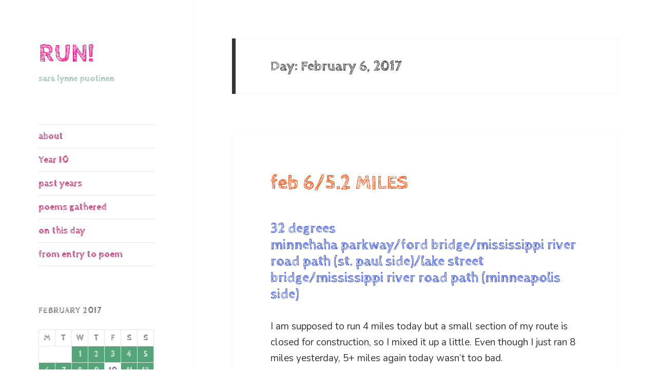

--- FILE ---
content_type: text/html; charset=UTF-8
request_url: https://run.sarapuotinen.com/2017/02/06/
body_size: 11790
content:
<!DOCTYPE html>
<html lang="en-US" class="no-js">
<head>
	<meta charset="UTF-8">
	<meta name="viewport" content="width=device-width, initial-scale=1.0">
	<link rel="profile" href="https://gmpg.org/xfn/11">
	<link rel="pingback" href="https://run.sarapuotinen.com/xmlrpc.php">
	<script>
(function(html){html.className = html.className.replace(/\bno-js\b/,'js')})(document.documentElement);
//# sourceURL=twentyfifteen_javascript_detection
</script>
<title>Day: February 6, 2017 - RUN!</title>

<!-- The SEO Framework by Sybre Waaijer -->
<meta name="robots" content="noindex,max-snippet:-1,max-image-preview:large,max-video-preview:-1" />
<meta property="og:type" content="website" />
<meta property="og:locale" content="en_US" />
<meta property="og:site_name" content="RUN!" />
<meta property="og:title" content="Day: February 6, 2017" />
<meta property="og:url" content="https://run.sarapuotinen.com/2017/02/06/" />
<meta name="twitter:card" content="summary_large_image" />
<meta name="twitter:title" content="Day: February 6, 2017" />
<script type="application/ld+json">{"@context":"https://schema.org","@graph":[{"@type":"WebSite","@id":"https://run.sarapuotinen.com/#/schema/WebSite","url":"https://run.sarapuotinen.com/","name":"RUN!","description":"sara lynne puotinen","inLanguage":"en-US","potentialAction":{"@type":"SearchAction","target":{"@type":"EntryPoint","urlTemplate":"https://run.sarapuotinen.com/search/{search_term_string}/"},"query-input":"required name=search_term_string"},"publisher":{"@type":"Organization","@id":"https://run.sarapuotinen.com/#/schema/Organization","name":"RUN!","url":"https://run.sarapuotinen.com/"}},{"@type":"CollectionPage","@id":"https://run.sarapuotinen.com/2017/02/06/","url":"https://run.sarapuotinen.com/2017/02/06/","name":"Day: February 6, 2017 - RUN!","inLanguage":"en-US","isPartOf":{"@id":"https://run.sarapuotinen.com/#/schema/WebSite"},"breadcrumb":{"@type":"BreadcrumbList","@id":"https://run.sarapuotinen.com/#/schema/BreadcrumbList","itemListElement":[{"@type":"ListItem","position":1,"item":"https://run.sarapuotinen.com/","name":"RUN!"},{"@type":"ListItem","position":2,"name":"Day: February 6, 2017"}]}}]}</script>
<!-- / The SEO Framework by Sybre Waaijer | 2.03ms meta | 0.39ms boot -->

<link rel="alternate" type="application/rss+xml" title="RUN! &raquo; Feed" href="https://run.sarapuotinen.com/feed/" />
<link rel="alternate" type="application/rss+xml" title="RUN! &raquo; Comments Feed" href="https://run.sarapuotinen.com/comments/feed/" />
<style id='wp-img-auto-sizes-contain-inline-css'>
img:is([sizes=auto i],[sizes^="auto," i]){contain-intrinsic-size:3000px 1500px}
/*# sourceURL=wp-img-auto-sizes-contain-inline-css */
</style>
<style id='wp-block-library-inline-css'>
:root{--wp-block-synced-color:#7a00df;--wp-block-synced-color--rgb:122,0,223;--wp-bound-block-color:var(--wp-block-synced-color);--wp-editor-canvas-background:#ddd;--wp-admin-theme-color:#007cba;--wp-admin-theme-color--rgb:0,124,186;--wp-admin-theme-color-darker-10:#006ba1;--wp-admin-theme-color-darker-10--rgb:0,107,160.5;--wp-admin-theme-color-darker-20:#005a87;--wp-admin-theme-color-darker-20--rgb:0,90,135;--wp-admin-border-width-focus:2px}@media (min-resolution:192dpi){:root{--wp-admin-border-width-focus:1.5px}}.wp-element-button{cursor:pointer}:root .has-very-light-gray-background-color{background-color:#eee}:root .has-very-dark-gray-background-color{background-color:#313131}:root .has-very-light-gray-color{color:#eee}:root .has-very-dark-gray-color{color:#313131}:root .has-vivid-green-cyan-to-vivid-cyan-blue-gradient-background{background:linear-gradient(135deg,#00d084,#0693e3)}:root .has-purple-crush-gradient-background{background:linear-gradient(135deg,#34e2e4,#4721fb 50%,#ab1dfe)}:root .has-hazy-dawn-gradient-background{background:linear-gradient(135deg,#faaca8,#dad0ec)}:root .has-subdued-olive-gradient-background{background:linear-gradient(135deg,#fafae1,#67a671)}:root .has-atomic-cream-gradient-background{background:linear-gradient(135deg,#fdd79a,#004a59)}:root .has-nightshade-gradient-background{background:linear-gradient(135deg,#330968,#31cdcf)}:root .has-midnight-gradient-background{background:linear-gradient(135deg,#020381,#2874fc)}:root{--wp--preset--font-size--normal:16px;--wp--preset--font-size--huge:42px}.has-regular-font-size{font-size:1em}.has-larger-font-size{font-size:2.625em}.has-normal-font-size{font-size:var(--wp--preset--font-size--normal)}.has-huge-font-size{font-size:var(--wp--preset--font-size--huge)}.has-text-align-center{text-align:center}.has-text-align-left{text-align:left}.has-text-align-right{text-align:right}.has-fit-text{white-space:nowrap!important}#end-resizable-editor-section{display:none}.aligncenter{clear:both}.items-justified-left{justify-content:flex-start}.items-justified-center{justify-content:center}.items-justified-right{justify-content:flex-end}.items-justified-space-between{justify-content:space-between}.screen-reader-text{border:0;clip-path:inset(50%);height:1px;margin:-1px;overflow:hidden;padding:0;position:absolute;width:1px;word-wrap:normal!important}.screen-reader-text:focus{background-color:#ddd;clip-path:none;color:#444;display:block;font-size:1em;height:auto;left:5px;line-height:normal;padding:15px 23px 14px;text-decoration:none;top:5px;width:auto;z-index:100000}html :where(.has-border-color){border-style:solid}html :where([style*=border-top-color]){border-top-style:solid}html :where([style*=border-right-color]){border-right-style:solid}html :where([style*=border-bottom-color]){border-bottom-style:solid}html :where([style*=border-left-color]){border-left-style:solid}html :where([style*=border-width]){border-style:solid}html :where([style*=border-top-width]){border-top-style:solid}html :where([style*=border-right-width]){border-right-style:solid}html :where([style*=border-bottom-width]){border-bottom-style:solid}html :where([style*=border-left-width]){border-left-style:solid}html :where(img[class*=wp-image-]){height:auto;max-width:100%}:where(figure){margin:0 0 1em}html :where(.is-position-sticky){--wp-admin--admin-bar--position-offset:var(--wp-admin--admin-bar--height,0px)}@media screen and (max-width:600px){html :where(.is-position-sticky){--wp-admin--admin-bar--position-offset:0px}}

/*# sourceURL=wp-block-library-inline-css */
</style><style id='wp-block-heading-inline-css'>
h1:where(.wp-block-heading).has-background,h2:where(.wp-block-heading).has-background,h3:where(.wp-block-heading).has-background,h4:where(.wp-block-heading).has-background,h5:where(.wp-block-heading).has-background,h6:where(.wp-block-heading).has-background{padding:1.25em 2.375em}h1.has-text-align-left[style*=writing-mode]:where([style*=vertical-lr]),h1.has-text-align-right[style*=writing-mode]:where([style*=vertical-rl]),h2.has-text-align-left[style*=writing-mode]:where([style*=vertical-lr]),h2.has-text-align-right[style*=writing-mode]:where([style*=vertical-rl]),h3.has-text-align-left[style*=writing-mode]:where([style*=vertical-lr]),h3.has-text-align-right[style*=writing-mode]:where([style*=vertical-rl]),h4.has-text-align-left[style*=writing-mode]:where([style*=vertical-lr]),h4.has-text-align-right[style*=writing-mode]:where([style*=vertical-rl]),h5.has-text-align-left[style*=writing-mode]:where([style*=vertical-lr]),h5.has-text-align-right[style*=writing-mode]:where([style*=vertical-rl]),h6.has-text-align-left[style*=writing-mode]:where([style*=vertical-lr]),h6.has-text-align-right[style*=writing-mode]:where([style*=vertical-rl]){rotate:180deg}
/*# sourceURL=https://run.sarapuotinen.com/wp-includes/blocks/heading/style.min.css */
</style>
<style id='wp-block-tag-cloud-inline-css'>
.wp-block-tag-cloud{box-sizing:border-box}.wp-block-tag-cloud.aligncenter{justify-content:center;text-align:center}.wp-block-tag-cloud a{display:inline-block;margin-right:5px}.wp-block-tag-cloud span{display:inline-block;margin-left:5px;text-decoration:none}:root :where(.wp-block-tag-cloud.is-style-outline){display:flex;flex-wrap:wrap;gap:1ch}:root :where(.wp-block-tag-cloud.is-style-outline a){border:1px solid;font-size:unset!important;margin-right:0;padding:1ch 2ch;text-decoration:none!important}
/*# sourceURL=https://run.sarapuotinen.com/wp-includes/blocks/tag-cloud/style.min.css */
</style>
<style id='wp-block-paragraph-inline-css'>
.is-small-text{font-size:.875em}.is-regular-text{font-size:1em}.is-large-text{font-size:2.25em}.is-larger-text{font-size:3em}.has-drop-cap:not(:focus):first-letter{float:left;font-size:8.4em;font-style:normal;font-weight:100;line-height:.68;margin:.05em .1em 0 0;text-transform:uppercase}body.rtl .has-drop-cap:not(:focus):first-letter{float:none;margin-left:.1em}p.has-drop-cap.has-background{overflow:hidden}:root :where(p.has-background){padding:1.25em 2.375em}:where(p.has-text-color:not(.has-link-color)) a{color:inherit}p.has-text-align-left[style*="writing-mode:vertical-lr"],p.has-text-align-right[style*="writing-mode:vertical-rl"]{rotate:180deg}
/*# sourceURL=https://run.sarapuotinen.com/wp-includes/blocks/paragraph/style.min.css */
</style>
<style id='wp-block-quote-inline-css'>
.wp-block-quote{box-sizing:border-box;overflow-wrap:break-word}.wp-block-quote.is-large:where(:not(.is-style-plain)),.wp-block-quote.is-style-large:where(:not(.is-style-plain)){margin-bottom:1em;padding:0 1em}.wp-block-quote.is-large:where(:not(.is-style-plain)) p,.wp-block-quote.is-style-large:where(:not(.is-style-plain)) p{font-size:1.5em;font-style:italic;line-height:1.6}.wp-block-quote.is-large:where(:not(.is-style-plain)) cite,.wp-block-quote.is-large:where(:not(.is-style-plain)) footer,.wp-block-quote.is-style-large:where(:not(.is-style-plain)) cite,.wp-block-quote.is-style-large:where(:not(.is-style-plain)) footer{font-size:1.125em;text-align:right}.wp-block-quote>cite{display:block}
/*# sourceURL=https://run.sarapuotinen.com/wp-includes/blocks/quote/style.min.css */
</style>
<style id='wp-block-quote-theme-inline-css'>
.wp-block-quote{border-left:.25em solid;margin:0 0 1.75em;padding-left:1em}.wp-block-quote cite,.wp-block-quote footer{color:currentColor;font-size:.8125em;font-style:normal;position:relative}.wp-block-quote:where(.has-text-align-right){border-left:none;border-right:.25em solid;padding-left:0;padding-right:1em}.wp-block-quote:where(.has-text-align-center){border:none;padding-left:0}.wp-block-quote.is-large,.wp-block-quote.is-style-large,.wp-block-quote:where(.is-style-plain){border:none}
/*# sourceURL=https://run.sarapuotinen.com/wp-includes/blocks/quote/theme.min.css */
</style>
<style id='global-styles-inline-css'>
:root{--wp--preset--aspect-ratio--square: 1;--wp--preset--aspect-ratio--4-3: 4/3;--wp--preset--aspect-ratio--3-4: 3/4;--wp--preset--aspect-ratio--3-2: 3/2;--wp--preset--aspect-ratio--2-3: 2/3;--wp--preset--aspect-ratio--16-9: 16/9;--wp--preset--aspect-ratio--9-16: 9/16;--wp--preset--color--black: #000000;--wp--preset--color--cyan-bluish-gray: #abb8c3;--wp--preset--color--white: #fff;--wp--preset--color--pale-pink: #f78da7;--wp--preset--color--vivid-red: #cf2e2e;--wp--preset--color--luminous-vivid-orange: #ff6900;--wp--preset--color--luminous-vivid-amber: #fcb900;--wp--preset--color--light-green-cyan: #7bdcb5;--wp--preset--color--vivid-green-cyan: #00d084;--wp--preset--color--pale-cyan-blue: #8ed1fc;--wp--preset--color--vivid-cyan-blue: #0693e3;--wp--preset--color--vivid-purple: #9b51e0;--wp--preset--color--dark-gray: #111;--wp--preset--color--light-gray: #f1f1f1;--wp--preset--color--yellow: #f4ca16;--wp--preset--color--dark-brown: #352712;--wp--preset--color--medium-pink: #e53b51;--wp--preset--color--light-pink: #ffe5d1;--wp--preset--color--dark-purple: #2e2256;--wp--preset--color--purple: #674970;--wp--preset--color--blue-gray: #22313f;--wp--preset--color--bright-blue: #55c3dc;--wp--preset--color--light-blue: #e9f2f9;--wp--preset--gradient--vivid-cyan-blue-to-vivid-purple: linear-gradient(135deg,rgb(6,147,227) 0%,rgb(155,81,224) 100%);--wp--preset--gradient--light-green-cyan-to-vivid-green-cyan: linear-gradient(135deg,rgb(122,220,180) 0%,rgb(0,208,130) 100%);--wp--preset--gradient--luminous-vivid-amber-to-luminous-vivid-orange: linear-gradient(135deg,rgb(252,185,0) 0%,rgb(255,105,0) 100%);--wp--preset--gradient--luminous-vivid-orange-to-vivid-red: linear-gradient(135deg,rgb(255,105,0) 0%,rgb(207,46,46) 100%);--wp--preset--gradient--very-light-gray-to-cyan-bluish-gray: linear-gradient(135deg,rgb(238,238,238) 0%,rgb(169,184,195) 100%);--wp--preset--gradient--cool-to-warm-spectrum: linear-gradient(135deg,rgb(74,234,220) 0%,rgb(151,120,209) 20%,rgb(207,42,186) 40%,rgb(238,44,130) 60%,rgb(251,105,98) 80%,rgb(254,248,76) 100%);--wp--preset--gradient--blush-light-purple: linear-gradient(135deg,rgb(255,206,236) 0%,rgb(152,150,240) 100%);--wp--preset--gradient--blush-bordeaux: linear-gradient(135deg,rgb(254,205,165) 0%,rgb(254,45,45) 50%,rgb(107,0,62) 100%);--wp--preset--gradient--luminous-dusk: linear-gradient(135deg,rgb(255,203,112) 0%,rgb(199,81,192) 50%,rgb(65,88,208) 100%);--wp--preset--gradient--pale-ocean: linear-gradient(135deg,rgb(255,245,203) 0%,rgb(182,227,212) 50%,rgb(51,167,181) 100%);--wp--preset--gradient--electric-grass: linear-gradient(135deg,rgb(202,248,128) 0%,rgb(113,206,126) 100%);--wp--preset--gradient--midnight: linear-gradient(135deg,rgb(2,3,129) 0%,rgb(40,116,252) 100%);--wp--preset--gradient--dark-gray-gradient-gradient: linear-gradient(90deg, rgba(17,17,17,1) 0%, rgba(42,42,42,1) 100%);--wp--preset--gradient--light-gray-gradient: linear-gradient(90deg, rgba(241,241,241,1) 0%, rgba(215,215,215,1) 100%);--wp--preset--gradient--white-gradient: linear-gradient(90deg, rgba(255,255,255,1) 0%, rgba(230,230,230,1) 100%);--wp--preset--gradient--yellow-gradient: linear-gradient(90deg, rgba(244,202,22,1) 0%, rgba(205,168,10,1) 100%);--wp--preset--gradient--dark-brown-gradient: linear-gradient(90deg, rgba(53,39,18,1) 0%, rgba(91,67,31,1) 100%);--wp--preset--gradient--medium-pink-gradient: linear-gradient(90deg, rgba(229,59,81,1) 0%, rgba(209,28,51,1) 100%);--wp--preset--gradient--light-pink-gradient: linear-gradient(90deg, rgba(255,229,209,1) 0%, rgba(255,200,158,1) 100%);--wp--preset--gradient--dark-purple-gradient: linear-gradient(90deg, rgba(46,34,86,1) 0%, rgba(66,48,123,1) 100%);--wp--preset--gradient--purple-gradient: linear-gradient(90deg, rgba(103,73,112,1) 0%, rgba(131,93,143,1) 100%);--wp--preset--gradient--blue-gray-gradient: linear-gradient(90deg, rgba(34,49,63,1) 0%, rgba(52,75,96,1) 100%);--wp--preset--gradient--bright-blue-gradient: linear-gradient(90deg, rgba(85,195,220,1) 0%, rgba(43,180,211,1) 100%);--wp--preset--gradient--light-blue-gradient: linear-gradient(90deg, rgba(233,242,249,1) 0%, rgba(193,218,238,1) 100%);--wp--preset--font-size--small: 13px;--wp--preset--font-size--medium: 20px;--wp--preset--font-size--large: 36px;--wp--preset--font-size--x-large: 42px;--wp--preset--spacing--20: 0.44rem;--wp--preset--spacing--30: 0.67rem;--wp--preset--spacing--40: 1rem;--wp--preset--spacing--50: 1.5rem;--wp--preset--spacing--60: 2.25rem;--wp--preset--spacing--70: 3.38rem;--wp--preset--spacing--80: 5.06rem;--wp--preset--shadow--natural: 6px 6px 9px rgba(0, 0, 0, 0.2);--wp--preset--shadow--deep: 12px 12px 50px rgba(0, 0, 0, 0.4);--wp--preset--shadow--sharp: 6px 6px 0px rgba(0, 0, 0, 0.2);--wp--preset--shadow--outlined: 6px 6px 0px -3px rgb(255, 255, 255), 6px 6px rgb(0, 0, 0);--wp--preset--shadow--crisp: 6px 6px 0px rgb(0, 0, 0);}:where(.is-layout-flex){gap: 0.5em;}:where(.is-layout-grid){gap: 0.5em;}body .is-layout-flex{display: flex;}.is-layout-flex{flex-wrap: wrap;align-items: center;}.is-layout-flex > :is(*, div){margin: 0;}body .is-layout-grid{display: grid;}.is-layout-grid > :is(*, div){margin: 0;}:where(.wp-block-columns.is-layout-flex){gap: 2em;}:where(.wp-block-columns.is-layout-grid){gap: 2em;}:where(.wp-block-post-template.is-layout-flex){gap: 1.25em;}:where(.wp-block-post-template.is-layout-grid){gap: 1.25em;}.has-black-color{color: var(--wp--preset--color--black) !important;}.has-cyan-bluish-gray-color{color: var(--wp--preset--color--cyan-bluish-gray) !important;}.has-white-color{color: var(--wp--preset--color--white) !important;}.has-pale-pink-color{color: var(--wp--preset--color--pale-pink) !important;}.has-vivid-red-color{color: var(--wp--preset--color--vivid-red) !important;}.has-luminous-vivid-orange-color{color: var(--wp--preset--color--luminous-vivid-orange) !important;}.has-luminous-vivid-amber-color{color: var(--wp--preset--color--luminous-vivid-amber) !important;}.has-light-green-cyan-color{color: var(--wp--preset--color--light-green-cyan) !important;}.has-vivid-green-cyan-color{color: var(--wp--preset--color--vivid-green-cyan) !important;}.has-pale-cyan-blue-color{color: var(--wp--preset--color--pale-cyan-blue) !important;}.has-vivid-cyan-blue-color{color: var(--wp--preset--color--vivid-cyan-blue) !important;}.has-vivid-purple-color{color: var(--wp--preset--color--vivid-purple) !important;}.has-black-background-color{background-color: var(--wp--preset--color--black) !important;}.has-cyan-bluish-gray-background-color{background-color: var(--wp--preset--color--cyan-bluish-gray) !important;}.has-white-background-color{background-color: var(--wp--preset--color--white) !important;}.has-pale-pink-background-color{background-color: var(--wp--preset--color--pale-pink) !important;}.has-vivid-red-background-color{background-color: var(--wp--preset--color--vivid-red) !important;}.has-luminous-vivid-orange-background-color{background-color: var(--wp--preset--color--luminous-vivid-orange) !important;}.has-luminous-vivid-amber-background-color{background-color: var(--wp--preset--color--luminous-vivid-amber) !important;}.has-light-green-cyan-background-color{background-color: var(--wp--preset--color--light-green-cyan) !important;}.has-vivid-green-cyan-background-color{background-color: var(--wp--preset--color--vivid-green-cyan) !important;}.has-pale-cyan-blue-background-color{background-color: var(--wp--preset--color--pale-cyan-blue) !important;}.has-vivid-cyan-blue-background-color{background-color: var(--wp--preset--color--vivid-cyan-blue) !important;}.has-vivid-purple-background-color{background-color: var(--wp--preset--color--vivid-purple) !important;}.has-black-border-color{border-color: var(--wp--preset--color--black) !important;}.has-cyan-bluish-gray-border-color{border-color: var(--wp--preset--color--cyan-bluish-gray) !important;}.has-white-border-color{border-color: var(--wp--preset--color--white) !important;}.has-pale-pink-border-color{border-color: var(--wp--preset--color--pale-pink) !important;}.has-vivid-red-border-color{border-color: var(--wp--preset--color--vivid-red) !important;}.has-luminous-vivid-orange-border-color{border-color: var(--wp--preset--color--luminous-vivid-orange) !important;}.has-luminous-vivid-amber-border-color{border-color: var(--wp--preset--color--luminous-vivid-amber) !important;}.has-light-green-cyan-border-color{border-color: var(--wp--preset--color--light-green-cyan) !important;}.has-vivid-green-cyan-border-color{border-color: var(--wp--preset--color--vivid-green-cyan) !important;}.has-pale-cyan-blue-border-color{border-color: var(--wp--preset--color--pale-cyan-blue) !important;}.has-vivid-cyan-blue-border-color{border-color: var(--wp--preset--color--vivid-cyan-blue) !important;}.has-vivid-purple-border-color{border-color: var(--wp--preset--color--vivid-purple) !important;}.has-vivid-cyan-blue-to-vivid-purple-gradient-background{background: var(--wp--preset--gradient--vivid-cyan-blue-to-vivid-purple) !important;}.has-light-green-cyan-to-vivid-green-cyan-gradient-background{background: var(--wp--preset--gradient--light-green-cyan-to-vivid-green-cyan) !important;}.has-luminous-vivid-amber-to-luminous-vivid-orange-gradient-background{background: var(--wp--preset--gradient--luminous-vivid-amber-to-luminous-vivid-orange) !important;}.has-luminous-vivid-orange-to-vivid-red-gradient-background{background: var(--wp--preset--gradient--luminous-vivid-orange-to-vivid-red) !important;}.has-very-light-gray-to-cyan-bluish-gray-gradient-background{background: var(--wp--preset--gradient--very-light-gray-to-cyan-bluish-gray) !important;}.has-cool-to-warm-spectrum-gradient-background{background: var(--wp--preset--gradient--cool-to-warm-spectrum) !important;}.has-blush-light-purple-gradient-background{background: var(--wp--preset--gradient--blush-light-purple) !important;}.has-blush-bordeaux-gradient-background{background: var(--wp--preset--gradient--blush-bordeaux) !important;}.has-luminous-dusk-gradient-background{background: var(--wp--preset--gradient--luminous-dusk) !important;}.has-pale-ocean-gradient-background{background: var(--wp--preset--gradient--pale-ocean) !important;}.has-electric-grass-gradient-background{background: var(--wp--preset--gradient--electric-grass) !important;}.has-midnight-gradient-background{background: var(--wp--preset--gradient--midnight) !important;}.has-small-font-size{font-size: var(--wp--preset--font-size--small) !important;}.has-medium-font-size{font-size: var(--wp--preset--font-size--medium) !important;}.has-large-font-size{font-size: var(--wp--preset--font-size--large) !important;}.has-x-large-font-size{font-size: var(--wp--preset--font-size--x-large) !important;}
/*# sourceURL=global-styles-inline-css */
</style>

<style id='classic-theme-styles-inline-css'>
/*! This file is auto-generated */
.wp-block-button__link{color:#fff;background-color:#32373c;border-radius:9999px;box-shadow:none;text-decoration:none;padding:calc(.667em + 2px) calc(1.333em + 2px);font-size:1.125em}.wp-block-file__button{background:#32373c;color:#fff;text-decoration:none}
/*# sourceURL=/wp-includes/css/classic-themes.min.css */
</style>
<link rel='stylesheet' id='twentyfifteen-fonts-css' href='https://run.sarapuotinen.com/wp-content/themes/twentyfifteen/assets/fonts/noto-sans-plus-noto-serif-plus-inconsolata.css?ver=20230328' media='all' />
<link rel='stylesheet' id='genericons-css' href='https://run.sarapuotinen.com/wp-content/themes/twentyfifteen/genericons/genericons.css?ver=20251101' media='all' />
<link rel='stylesheet' id='twentyfifteen-style-css' href='https://run.sarapuotinen.com/wp-content/themes/twentyfifteen/style.css?ver=20251202' media='all' />
<style id='twentyfifteen-style-inline-css'>

		/* Custom Sidebar Text Color */
		.site-title a,
		.site-description,
		.secondary-toggle:before {
			color: #000000;
		}

		.site-title a:hover,
		.site-title a:focus {
			color: rgba( 0, 0, 0, 0.7);
		}

		.secondary-toggle {
			border-color: rgba( 0, 0, 0, 0.1);
		}

		.secondary-toggle:hover,
		.secondary-toggle:focus {
			border-color: rgba( 0, 0, 0, 0.3);
		}

		.site-title a {
			outline-color: rgba( 0, 0, 0, 0.3);
		}

		@media screen and (min-width: 59.6875em) {
			.secondary a,
			.dropdown-toggle:after,
			.widget-title,
			.widget blockquote cite,
			.widget blockquote small {
				color: #000000;
			}

			.widget button,
			.widget input[type="button"],
			.widget input[type="reset"],
			.widget input[type="submit"],
			.widget_calendar tbody a {
				background-color: #000000;
			}

			.textwidget a {
				border-color: #000000;
			}

			.secondary a:hover,
			.secondary a:focus,
			.main-navigation .menu-item-description,
			.widget,
			.widget blockquote,
			.widget .wp-caption-text,
			.widget .gallery-caption {
				color: rgba( 0, 0, 0, 0.7);
			}

			.widget button:hover,
			.widget button:focus,
			.widget input[type="button"]:hover,
			.widget input[type="button"]:focus,
			.widget input[type="reset"]:hover,
			.widget input[type="reset"]:focus,
			.widget input[type="submit"]:hover,
			.widget input[type="submit"]:focus,
			.widget_calendar tbody a:hover,
			.widget_calendar tbody a:focus {
				background-color: rgba( 0, 0, 0, 0.7);
			}

			.widget blockquote {
				border-color: rgba( 0, 0, 0, 0.7);
			}

			.main-navigation ul,
			.main-navigation li,
			.secondary-toggle,
			.widget input,
			.widget textarea,
			.widget table,
			.widget th,
			.widget td,
			.widget pre,
			.widget li,
			.widget_categories .children,
			.widget_nav_menu .sub-menu,
			.widget_pages .children,
			.widget abbr[title] {
				border-color: rgba( 0, 0, 0, 0.1);
			}

			.dropdown-toggle:hover,
			.dropdown-toggle:focus,
			.widget hr {
				background-color: rgba( 0, 0, 0, 0.1);
			}

			.widget input:focus,
			.widget textarea:focus {
				border-color: rgba( 0, 0, 0, 0.3);
			}

			.sidebar a:focus,
			.dropdown-toggle:focus {
				outline-color: rgba( 0, 0, 0, 0.3);
			}
		}
	
/*# sourceURL=twentyfifteen-style-inline-css */
</style>
<link rel='stylesheet' id='twentyfifteen-block-style-css' href='https://run.sarapuotinen.com/wp-content/themes/twentyfifteen/css/blocks.css?ver=20240715' media='all' />
<link rel='stylesheet' id='r34otd-css-css' href='https://run.sarapuotinen.com/wp-content/plugins/room-34-presents-on-this-day/r34otd-style.css?ver=3.7.0' media='all' />
<script src="https://run.sarapuotinen.com/wp-includes/js/jquery/jquery.min.js?ver=3.7.1" id="jquery-core-js"></script>
<script src="https://run.sarapuotinen.com/wp-includes/js/jquery/jquery-migrate.min.js?ver=3.4.1" id="jquery-migrate-js"></script>
<script id="twentyfifteen-script-js-extra">
var screenReaderText = {"expand":"\u003Cspan class=\"screen-reader-text\"\u003Eexpand child menu\u003C/span\u003E","collapse":"\u003Cspan class=\"screen-reader-text\"\u003Ecollapse child menu\u003C/span\u003E"};
//# sourceURL=twentyfifteen-script-js-extra
</script>
<script src="https://run.sarapuotinen.com/wp-content/themes/twentyfifteen/js/functions.js?ver=20250729" id="twentyfifteen-script-js" defer data-wp-strategy="defer"></script>
<style id="custom-background-css">
body.custom-background { background-color: #ffffff; }
</style>
			<style id="wp-custom-css">
			@import url('https://fonts.googleapis.com/css?family=Cabin+Sketch:700|Nunito:400,400i,700&display=swap');
.site-title {font-size: 50px;}
.site-title a {color: #FF007C;}
.site-title a:hover {color: #E0874F;}
.site-title, .post-title {font-family: 'Cabin Sketch', sans-serif; font-weight: 700;}
.site-description {font-family: 'Cabin Sketch', sans-serif; font-size: 16px; color: #539377;}
.entry-footer, .posted-on, .month {font-family: 'Nunito', sans-serif;}
.main-navigation {font-family: 'Cabin Sketch', sans-serif; font-size: 18px;}
.main-navigation a {color: #AD1057;}
body {font-family: 'Nunito', sans-serif;}
h2, h3, h4, h5, h6, .widget, .widget-title, .widget_calendar caption, .post-title, .entry-title, .tag-title, .page-title {font-family: 'Cabin Sketch', sans-serif;} 
h2 {color: #7ECC5F;}
h3 {color: #3D57D5;}
h4 {color: #7E465D;}
.entry-title {color: #6966D1;}
.widget-title {color: #508E95; font-size: 25px; }
.widget_calendar tbody a {background-color: #55A47A;}
blockquote {font-size: 14px; font-style: normal; background-color: rgba(255,0,124,.3); color: #000; padding: 18px; border-left-color: #FF007C !important; border-left-width: 6px !important;}
.entry-footer {background-color: #fff;}
.post-navigation * {font-family: 'Cabin Sketch', cursive !important;}
.poem:hover .erased {visibility: hidden ; }
.poem .hidden {visibility: hidden ; }
.poem:hover .hidden  {visibility: visible;}
a {color: #ff4500; }
a:hover {color: #0086c3;}
a {
border-bottom: none!important;
}
.site-info {
  display: none;
}		</style>
		</head>

<body class="archive date custom-background wp-embed-responsive wp-theme-twentyfifteen">
<div id="page" class="hfeed site">
	<a class="skip-link screen-reader-text" href="#content">
		Skip to content	</a>

	<div id="sidebar" class="sidebar">
		<header id="masthead" class="site-header">
			<div class="site-branding">
									<p class="site-title"><a href="https://run.sarapuotinen.com/" rel="home" >RUN!</a></p>
										<p class="site-description">sara lynne puotinen</p>
				
				<button class="secondary-toggle">Menu and widgets</button>
			</div><!-- .site-branding -->
		</header><!-- .site-header -->

			<div id="secondary" class="secondary">

					<nav id="site-navigation" class="main-navigation">
				<div class="menu-run-menu-container"><ul id="menu-run-menu" class="nav-menu"><li id="menu-item-24" class="menu-item menu-item-type-post_type menu-item-object-page menu-item-24"><a href="https://run.sarapuotinen.com/about/">about</a></li>
<li id="menu-item-19696" class="menu-item menu-item-type-post_type menu-item-object-page menu-item-19696"><a href="https://run.sarapuotinen.com/year-10/">Year 10</a></li>
<li id="menu-item-13594" class="menu-item menu-item-type-post_type menu-item-object-page menu-item-13594"><a href="https://run.sarapuotinen.com/past-years/">past years</a></li>
<li id="menu-item-10070" class="menu-item menu-item-type-post_type menu-item-object-page menu-item-10070"><a href="https://run.sarapuotinen.com/poems-gathered/">poems gathered</a></li>
<li id="menu-item-12407" class="menu-item menu-item-type-post_type menu-item-object-page menu-item-12407"><a href="https://run.sarapuotinen.com/on-this-day/">on this day</a></li>
<li id="menu-item-17707" class="menu-item menu-item-type-post_type menu-item-object-page menu-item-17707"><a href="https://run.sarapuotinen.com/from-entry-to-poem/">from entry to poem</a></li>
</ul></div>			</nav><!-- .main-navigation -->
		
		
					<div id="widget-area" class="widget-area" role="complementary">
				<aside id="calendar-2" class="widget widget_calendar"><div id="calendar_wrap" class="calendar_wrap"><table id="wp-calendar" class="wp-calendar-table">
	<caption>February 2017</caption>
	<thead>
	<tr>
		<th scope="col" aria-label="Monday">M</th>
		<th scope="col" aria-label="Tuesday">T</th>
		<th scope="col" aria-label="Wednesday">W</th>
		<th scope="col" aria-label="Thursday">T</th>
		<th scope="col" aria-label="Friday">F</th>
		<th scope="col" aria-label="Saturday">S</th>
		<th scope="col" aria-label="Sunday">S</th>
	</tr>
	</thead>
	<tbody>
	<tr>
		<td colspan="2" class="pad">&nbsp;</td><td><a href="https://run.sarapuotinen.com/2017/02/01/" aria-label="Posts published on February 1, 2017">1</a></td><td><a href="https://run.sarapuotinen.com/2017/02/02/" aria-label="Posts published on February 2, 2017">2</a></td><td><a href="https://run.sarapuotinen.com/2017/02/03/" aria-label="Posts published on February 3, 2017">3</a></td><td><a href="https://run.sarapuotinen.com/2017/02/04/" aria-label="Posts published on February 4, 2017">4</a></td><td><a href="https://run.sarapuotinen.com/2017/02/05/" aria-label="Posts published on February 5, 2017">5</a></td>
	</tr>
	<tr>
		<td><a href="https://run.sarapuotinen.com/2017/02/06/" aria-label="Posts published on February 6, 2017">6</a></td><td><a href="https://run.sarapuotinen.com/2017/02/07/" aria-label="Posts published on February 7, 2017">7</a></td><td><a href="https://run.sarapuotinen.com/2017/02/08/" aria-label="Posts published on February 8, 2017">8</a></td><td><a href="https://run.sarapuotinen.com/2017/02/09/" aria-label="Posts published on February 9, 2017">9</a></td><td>10</td><td><a href="https://run.sarapuotinen.com/2017/02/11/" aria-label="Posts published on February 11, 2017">11</a></td><td><a href="https://run.sarapuotinen.com/2017/02/12/" aria-label="Posts published on February 12, 2017">12</a></td>
	</tr>
	<tr>
		<td><a href="https://run.sarapuotinen.com/2017/02/13/" aria-label="Posts published on February 13, 2017">13</a></td><td><a href="https://run.sarapuotinen.com/2017/02/14/" aria-label="Posts published on February 14, 2017">14</a></td><td><a href="https://run.sarapuotinen.com/2017/02/15/" aria-label="Posts published on February 15, 2017">15</a></td><td><a href="https://run.sarapuotinen.com/2017/02/16/" aria-label="Posts published on February 16, 2017">16</a></td><td><a href="https://run.sarapuotinen.com/2017/02/17/" aria-label="Posts published on February 17, 2017">17</a></td><td><a href="https://run.sarapuotinen.com/2017/02/18/" aria-label="Posts published on February 18, 2017">18</a></td><td><a href="https://run.sarapuotinen.com/2017/02/19/" aria-label="Posts published on February 19, 2017">19</a></td>
	</tr>
	<tr>
		<td><a href="https://run.sarapuotinen.com/2017/02/20/" aria-label="Posts published on February 20, 2017">20</a></td><td><a href="https://run.sarapuotinen.com/2017/02/21/" aria-label="Posts published on February 21, 2017">21</a></td><td>22</td><td><a href="https://run.sarapuotinen.com/2017/02/23/" aria-label="Posts published on February 23, 2017">23</a></td><td><a href="https://run.sarapuotinen.com/2017/02/24/" aria-label="Posts published on February 24, 2017">24</a></td><td><a href="https://run.sarapuotinen.com/2017/02/25/" aria-label="Posts published on February 25, 2017">25</a></td><td><a href="https://run.sarapuotinen.com/2017/02/26/" aria-label="Posts published on February 26, 2017">26</a></td>
	</tr>
	<tr>
		<td><a href="https://run.sarapuotinen.com/2017/02/27/" aria-label="Posts published on February 27, 2017">27</a></td><td><a href="https://run.sarapuotinen.com/2017/02/28/" aria-label="Posts published on February 28, 2017">28</a></td>
		<td class="pad" colspan="5">&nbsp;</td>
	</tr>
	</tbody>
	</table><nav aria-label="Previous and next months" class="wp-calendar-nav">
		<span class="wp-calendar-nav-prev"><a href="https://run.sarapuotinen.com/2017/01/">&laquo; Jan</a></span>
		<span class="pad">&nbsp;</span>
		<span class="wp-calendar-nav-next"><a href="https://run.sarapuotinen.com/2017/03/">Mar &raquo;</a></span>
	</nav></div></aside><aside id="text-7" class="widget widget_text">			<div class="textwidget"><p>MILES RUN in 2026: 40.65<br />
MILES RUN since 2017: 8,651.65<br />
LOOPS SWUM: 3.5</p>
</div>
		</aside><aside id="r34otd-4" class="widget widget_r34otd"><h2 class="widget-title">On This Day</h2>
		<ul class="r34otd r34otd-theme-">
								<li>
												<div class="r34otd-headline"><a href="https://run.sarapuotinen.com/2025/01/24/jan-24-run/">jan 24/RUN</a></div>
						<div class="r34otd-dateline post-date">2025</div>					</li>
										<li>
												<div class="r34otd-headline"><a href="https://run.sarapuotinen.com/2023/01/24/jan-24-walkrun/">jan 24/WALKRUN</a></div>
						<div class="r34otd-dateline post-date">2023</div>					</li>
										<li>
												<div class="r34otd-headline"><a href="https://run.sarapuotinen.com/2022/01/24/jan-24-bikerun/">jan 24/BIKERUN</a></div>
						<div class="r34otd-dateline post-date">2022</div>					</li>
										<li>
												<div class="r34otd-headline"><a href="https://run.sarapuotinen.com/2020/01/24/jan-24-walkbike/">jan 24/WALKBIKE</a></div>
						<div class="r34otd-dateline post-date">2020</div>					</li>
										<li>
												<div class="r34otd-headline"><a href="https://run.sarapuotinen.com/2018/01/24/jan-24-4-miles/">jan 24/4 MILES</a></div>
						<div class="r34otd-dateline post-date">2018</div>					</li>
										<li>
												<div class="r34otd-headline"><a href="https://run.sarapuotinen.com/2017/01/24/jan-253-25-miles/">jan 24/3.25 MILES</a></div>
						<div class="r34otd-dateline post-date">2017</div>					</li>
							</ul>

		</aside><aside id="block-2" class="widget widget_block widget_tag_cloud"><p class="wp-block-tag-cloud"><a href="https://run.sarapuotinen.com/tag/10-things/" class="tag-cloud-link tag-link-183 tag-link-position-1" style="font-size: 18.480446927374pt;" aria-label="10 things (627 items)">10 things</a>
<a href="https://run.sarapuotinen.com/tag/afternoon/" class="tag-cloud-link tag-link-63 tag-link-position-2" style="font-size: 15.195530726257pt;" aria-label="afternoon (241 items)">afternoon</a>
<a href="https://run.sarapuotinen.com/tag/alice-oswald/" class="tag-cloud-link tag-link-205 tag-link-position-3" style="font-size: 11.284916201117pt;" aria-label="Alice Oswald (74 items)">Alice Oswald</a>
<a href="https://run.sarapuotinen.com/tag/alt-text-ekphrasis/" class="tag-cloud-link tag-link-285 tag-link-position-4" style="font-size: 8.7821229050279pt;" aria-label="alt-text/ekphrasis (35 items)">alt-text/ekphrasis</a>
<a href="https://run.sarapuotinen.com/tag/a-moment-of-sound/" class="tag-cloud-link tag-link-151 tag-link-position-5" style="font-size: 11.284916201117pt;" aria-label="a moment of sound (74 items)">a moment of sound</a>
<a href="https://run.sarapuotinen.com/tag/audio-book/" class="tag-cloud-link tag-link-97 tag-link-position-6" style="font-size: 10.659217877095pt;" aria-label="audio book (62 items)">audio book</a>
<a href="https://run.sarapuotinen.com/tag/before-during-after/" class="tag-cloud-link tag-link-209 tag-link-position-7" style="font-size: 8pt;" aria-label="before/during/after (28 items)">before/during/after</a>
<a href="https://run.sarapuotinen.com/tag/bench/" class="tag-cloud-link tag-link-346 tag-link-position-8" style="font-size: 9.0167597765363pt;" aria-label="bench (38 items)">bench</a>
<a href="https://run.sarapuotinen.com/tag/biking/" class="tag-cloud-link tag-link-13 tag-link-position-9" style="font-size: 15.039106145251pt;" aria-label="biking (226 items)">biking</a>
<a href="https://run.sarapuotinen.com/tag/birds/" class="tag-cloud-link tag-link-141 tag-link-position-10" style="font-size: 10.972067039106pt;" aria-label="birds (68 items)">birds</a>
<a href="https://run.sarapuotinen.com/tag/body-in-pain/" class="tag-cloud-link tag-link-76 tag-link-position-11" style="font-size: 10.111731843575pt;" aria-label="body in pain (53 items)">body in pain</a>
<a href="https://run.sarapuotinen.com/tag/color/" class="tag-cloud-link tag-link-218 tag-link-position-12" style="font-size: 12.301675977654pt;" aria-label="color (102 items)">color</a>
<a href="https://run.sarapuotinen.com/tag/doors/" class="tag-cloud-link tag-link-273 tag-link-position-13" style="font-size: 10.189944134078pt;" aria-label="doors (54 items)">doors</a>
<a href="https://run.sarapuotinen.com/tag/emily-dickinson/" class="tag-cloud-link tag-link-334 tag-link-position-14" style="font-size: 14.804469273743pt;" aria-label="Emily Dickinson (215 items)">Emily Dickinson</a>
<a href="https://run.sarapuotinen.com/tag/green/" class="tag-cloud-link tag-link-137 tag-link-position-15" style="font-size: 9.7988826815642pt;" aria-label="green (48 items)">green</a>
<a href="https://run.sarapuotinen.com/tag/haunt/" class="tag-cloud-link tag-link-190 tag-link-position-16" style="font-size: 12.927374301676pt;" aria-label="haunt (122 items)">haunt</a>
<a href="https://run.sarapuotinen.com/tag/headphones/" class="tag-cloud-link tag-link-56 tag-link-position-17" style="font-size: 21.296089385475pt;" aria-label="headphones (1,432 items)">headphones</a>
<a href="https://run.sarapuotinen.com/tag/hills/" class="tag-cloud-link tag-link-18 tag-link-position-18" style="font-size: 9.2513966480447pt;" aria-label="hills (41 items)">hills</a>
<a href="https://run.sarapuotinen.com/tag/how-i-see/" class="tag-cloud-link tag-link-199 tag-link-position-19" style="font-size: 8.8603351955307pt;" aria-label="how I see (36 items)">how I see</a>
<a href="https://run.sarapuotinen.com/tag/lorine-niedecker/" class="tag-cloud-link tag-link-173 tag-link-position-20" style="font-size: 9.2513966480447pt;" aria-label="Lorine Niedecker (41 items)">Lorine Niedecker</a>
<a href="https://run.sarapuotinen.com/tag/love/" class="tag-cloud-link tag-link-179 tag-link-position-21" style="font-size: 8.1564245810056pt;" aria-label="love (29 items)">love</a>
<a href="https://run.sarapuotinen.com/tag/marie-howe/" class="tag-cloud-link tag-link-144 tag-link-position-22" style="font-size: 10.189944134078pt;" aria-label="Marie Howe (54 items)">Marie Howe</a>
<a href="https://run.sarapuotinen.com/tag/mary-oliver/" class="tag-cloud-link tag-link-168 tag-link-position-23" style="font-size: 11.284916201117pt;" aria-label="Mary Oliver (75 items)">Mary Oliver</a>
<a href="https://run.sarapuotinen.com/tag/mary-ruefle/" class="tag-cloud-link tag-link-244 tag-link-position-24" style="font-size: 8.4692737430168pt;" aria-label="Mary Ruefle (32 items)">Mary Ruefle</a>
<a href="https://run.sarapuotinen.com/tag/morning/" class="tag-cloud-link tag-link-62 tag-link-position-25" style="font-size: 22pt;" aria-label="morning (1,794 items)">morning</a>
<a href="https://run.sarapuotinen.com/tag/no-headphones/" class="tag-cloud-link tag-link-10 tag-link-position-26" style="font-size: 19.653631284916pt;" aria-label="no headphones (891 items)">no headphones</a>
<a href="https://run.sarapuotinen.com/tag/peripheral/" class="tag-cloud-link tag-link-283 tag-link-position-27" style="font-size: 12.458100558659pt;" aria-label="peripheral (106 items)">peripheral</a>
<a href="https://run.sarapuotinen.com/tag/poem/" class="tag-cloud-link tag-link-89 tag-link-position-28" style="font-size: 20.59217877095pt;" aria-label="poem (1,170 items)">poem</a>
<a href="https://run.sarapuotinen.com/tag/reciting-while-moving/" class="tag-cloud-link tag-link-124 tag-link-position-29" style="font-size: 13.865921787709pt;" aria-label="reciting while moving (161 items)">reciting while moving</a>
<a href="https://run.sarapuotinen.com/tag/remember-forget/" class="tag-cloud-link tag-link-321 tag-link-position-30" style="font-size: 13.865921787709pt;" aria-label="remember/forget (161 items)">remember/forget</a>
<a href="https://run.sarapuotinen.com/tag/ross-gay/" class="tag-cloud-link tag-link-277 tag-link-position-31" style="font-size: 9.0167597765363pt;" aria-label="Ross Gay (38 items)">Ross Gay</a>
<a href="https://run.sarapuotinen.com/tag/running-partner/" class="tag-cloud-link tag-link-39 tag-link-position-32" style="font-size: 15.195530726257pt;" aria-label="running partner (241 items)">running partner</a>
<a href="https://run.sarapuotinen.com/tag/running-rhythms/" class="tag-cloud-link tag-link-118 tag-link-position-33" style="font-size: 9.4078212290503pt;" aria-label="running rhythms (43 items)">running rhythms</a>
<a href="https://run.sarapuotinen.com/tag/shadows/" class="tag-cloud-link tag-link-299 tag-link-position-34" style="font-size: 15.586592178771pt;" aria-label="shadows (267 items)">shadows</a>
<a href="https://run.sarapuotinen.com/tag/swim/" class="tag-cloud-link tag-link-85 tag-link-position-35" style="font-size: 16.68156424581pt;" aria-label="swim (368 items)">swim</a>
<a href="https://run.sarapuotinen.com/tag/the-regulars/" class="tag-cloud-link tag-link-265 tag-link-position-36" style="font-size: 8.6256983240223pt;" aria-label="the regulars (34 items)">the regulars</a>
<a href="https://run.sarapuotinen.com/tag/time/" class="tag-cloud-link tag-link-281 tag-link-position-37" style="font-size: 10.659217877095pt;" aria-label="time (62 items)">time</a>
<a href="https://run.sarapuotinen.com/tag/track/" class="tag-cloud-link tag-link-43 tag-link-position-38" style="font-size: 9.0949720670391pt;" aria-label="track (39 items)">track</a>
<a href="https://run.sarapuotinen.com/tag/treadmill/" class="tag-cloud-link tag-link-93 tag-link-position-39" style="font-size: 13.31843575419pt;" aria-label="treadmill (136 items)">treadmill</a>
<a href="https://run.sarapuotinen.com/tag/vision/" class="tag-cloud-link tag-link-145 tag-link-position-40" style="font-size: 14.569832402235pt;" aria-label="vision (198 items)">vision</a>
<a href="https://run.sarapuotinen.com/tag/walk/" class="tag-cloud-link tag-link-6 tag-link-position-41" style="font-size: 11.675977653631pt;" aria-label="walk (85 items)">walk</a>
<a href="https://run.sarapuotinen.com/tag/water/" class="tag-cloud-link tag-link-176 tag-link-position-42" style="font-size: 12.458100558659pt;" aria-label="water (106 items)">water</a>
<a href="https://run.sarapuotinen.com/tag/water-and-stone/" class="tag-cloud-link tag-link-172 tag-link-position-43" style="font-size: 8.7821229050279pt;" aria-label="water and stone (35 items)">water and stone</a>
<a href="https://run.sarapuotinen.com/tag/wind/" class="tag-cloud-link tag-link-24 tag-link-position-44" style="font-size: 9.7988826815642pt;" aria-label="wind (48 items)">wind</a>
<a href="https://run.sarapuotinen.com/tag/windows/" class="tag-cloud-link tag-link-272 tag-link-position-45" style="font-size: 14.491620111732pt;" aria-label="windows (196 items)">windows</a></p></aside><aside id="archives-4" class="widget widget_archive"><h2 class="widget-title">Archives</h2><nav aria-label="Archives">
			<ul>
					<li><a href='https://run.sarapuotinen.com/2026/01/'>January 2026</a></li>
	<li><a href='https://run.sarapuotinen.com/2025/12/'>December 2025</a></li>
	<li><a href='https://run.sarapuotinen.com/2025/11/'>November 2025</a></li>
	<li><a href='https://run.sarapuotinen.com/2025/10/'>October 2025</a></li>
	<li><a href='https://run.sarapuotinen.com/2025/09/'>September 2025</a></li>
	<li><a href='https://run.sarapuotinen.com/2025/08/'>August 2025</a></li>
	<li><a href='https://run.sarapuotinen.com/2025/07/'>July 2025</a></li>
	<li><a href='https://run.sarapuotinen.com/2025/06/'>June 2025</a></li>
	<li><a href='https://run.sarapuotinen.com/2025/05/'>May 2025</a></li>
	<li><a href='https://run.sarapuotinen.com/2025/04/'>April 2025</a></li>
	<li><a href='https://run.sarapuotinen.com/2025/03/'>March 2025</a></li>
	<li><a href='https://run.sarapuotinen.com/2025/02/'>February 2025</a></li>
	<li><a href='https://run.sarapuotinen.com/2025/01/'>January 2025</a></li>
	<li><a href='https://run.sarapuotinen.com/2024/12/'>December 2024</a></li>
	<li><a href='https://run.sarapuotinen.com/2024/11/'>November 2024</a></li>
	<li><a href='https://run.sarapuotinen.com/2024/10/'>October 2024</a></li>
	<li><a href='https://run.sarapuotinen.com/2024/09/'>September 2024</a></li>
	<li><a href='https://run.sarapuotinen.com/2024/08/'>August 2024</a></li>
	<li><a href='https://run.sarapuotinen.com/2024/07/'>July 2024</a></li>
	<li><a href='https://run.sarapuotinen.com/2024/06/'>June 2024</a></li>
	<li><a href='https://run.sarapuotinen.com/2024/05/'>May 2024</a></li>
	<li><a href='https://run.sarapuotinen.com/2024/04/'>April 2024</a></li>
	<li><a href='https://run.sarapuotinen.com/2024/03/'>March 2024</a></li>
	<li><a href='https://run.sarapuotinen.com/2024/02/'>February 2024</a></li>
	<li><a href='https://run.sarapuotinen.com/2024/01/'>January 2024</a></li>
	<li><a href='https://run.sarapuotinen.com/2023/12/'>December 2023</a></li>
	<li><a href='https://run.sarapuotinen.com/2023/11/'>November 2023</a></li>
	<li><a href='https://run.sarapuotinen.com/2023/10/'>October 2023</a></li>
	<li><a href='https://run.sarapuotinen.com/2023/09/'>September 2023</a></li>
	<li><a href='https://run.sarapuotinen.com/2023/08/'>August 2023</a></li>
	<li><a href='https://run.sarapuotinen.com/2023/07/'>July 2023</a></li>
	<li><a href='https://run.sarapuotinen.com/2023/06/'>June 2023</a></li>
	<li><a href='https://run.sarapuotinen.com/2023/05/'>May 2023</a></li>
	<li><a href='https://run.sarapuotinen.com/2023/04/'>April 2023</a></li>
	<li><a href='https://run.sarapuotinen.com/2023/03/'>March 2023</a></li>
	<li><a href='https://run.sarapuotinen.com/2023/02/'>February 2023</a></li>
	<li><a href='https://run.sarapuotinen.com/2023/01/'>January 2023</a></li>
	<li><a href='https://run.sarapuotinen.com/2022/12/'>December 2022</a></li>
	<li><a href='https://run.sarapuotinen.com/2022/11/'>November 2022</a></li>
	<li><a href='https://run.sarapuotinen.com/2022/10/'>October 2022</a></li>
	<li><a href='https://run.sarapuotinen.com/2022/09/'>September 2022</a></li>
	<li><a href='https://run.sarapuotinen.com/2022/08/'>August 2022</a></li>
	<li><a href='https://run.sarapuotinen.com/2022/07/'>July 2022</a></li>
	<li><a href='https://run.sarapuotinen.com/2022/06/'>June 2022</a></li>
	<li><a href='https://run.sarapuotinen.com/2022/05/'>May 2022</a></li>
	<li><a href='https://run.sarapuotinen.com/2022/04/'>April 2022</a></li>
	<li><a href='https://run.sarapuotinen.com/2022/03/'>March 2022</a></li>
	<li><a href='https://run.sarapuotinen.com/2022/02/'>February 2022</a></li>
	<li><a href='https://run.sarapuotinen.com/2022/01/'>January 2022</a></li>
	<li><a href='https://run.sarapuotinen.com/2021/12/'>December 2021</a></li>
	<li><a href='https://run.sarapuotinen.com/2021/11/'>November 2021</a></li>
	<li><a href='https://run.sarapuotinen.com/2021/10/'>October 2021</a></li>
	<li><a href='https://run.sarapuotinen.com/2021/09/'>September 2021</a></li>
	<li><a href='https://run.sarapuotinen.com/2021/08/'>August 2021</a></li>
	<li><a href='https://run.sarapuotinen.com/2021/07/'>July 2021</a></li>
	<li><a href='https://run.sarapuotinen.com/2021/06/'>June 2021</a></li>
	<li><a href='https://run.sarapuotinen.com/2021/05/'>May 2021</a></li>
	<li><a href='https://run.sarapuotinen.com/2021/04/'>April 2021</a></li>
	<li><a href='https://run.sarapuotinen.com/2021/03/'>March 2021</a></li>
	<li><a href='https://run.sarapuotinen.com/2021/02/'>February 2021</a></li>
	<li><a href='https://run.sarapuotinen.com/2021/01/'>January 2021</a></li>
	<li><a href='https://run.sarapuotinen.com/2020/12/'>December 2020</a></li>
	<li><a href='https://run.sarapuotinen.com/2020/11/'>November 2020</a></li>
	<li><a href='https://run.sarapuotinen.com/2020/10/'>October 2020</a></li>
	<li><a href='https://run.sarapuotinen.com/2020/09/'>September 2020</a></li>
	<li><a href='https://run.sarapuotinen.com/2020/08/'>August 2020</a></li>
	<li><a href='https://run.sarapuotinen.com/2020/07/'>July 2020</a></li>
	<li><a href='https://run.sarapuotinen.com/2020/06/'>June 2020</a></li>
	<li><a href='https://run.sarapuotinen.com/2020/05/'>May 2020</a></li>
	<li><a href='https://run.sarapuotinen.com/2020/04/'>April 2020</a></li>
	<li><a href='https://run.sarapuotinen.com/2020/03/'>March 2020</a></li>
	<li><a href='https://run.sarapuotinen.com/2020/02/'>February 2020</a></li>
	<li><a href='https://run.sarapuotinen.com/2020/01/'>January 2020</a></li>
	<li><a href='https://run.sarapuotinen.com/2019/12/'>December 2019</a></li>
	<li><a href='https://run.sarapuotinen.com/2019/11/'>November 2019</a></li>
	<li><a href='https://run.sarapuotinen.com/2019/10/'>October 2019</a></li>
	<li><a href='https://run.sarapuotinen.com/2019/09/'>September 2019</a></li>
	<li><a href='https://run.sarapuotinen.com/2019/08/'>August 2019</a></li>
	<li><a href='https://run.sarapuotinen.com/2019/07/'>July 2019</a></li>
	<li><a href='https://run.sarapuotinen.com/2019/06/'>June 2019</a></li>
	<li><a href='https://run.sarapuotinen.com/2019/05/'>May 2019</a></li>
	<li><a href='https://run.sarapuotinen.com/2019/04/'>April 2019</a></li>
	<li><a href='https://run.sarapuotinen.com/2019/03/'>March 2019</a></li>
	<li><a href='https://run.sarapuotinen.com/2019/02/'>February 2019</a></li>
	<li><a href='https://run.sarapuotinen.com/2019/01/'>January 2019</a></li>
	<li><a href='https://run.sarapuotinen.com/2018/12/'>December 2018</a></li>
	<li><a href='https://run.sarapuotinen.com/2018/11/'>November 2018</a></li>
	<li><a href='https://run.sarapuotinen.com/2018/10/'>October 2018</a></li>
	<li><a href='https://run.sarapuotinen.com/2018/09/'>September 2018</a></li>
	<li><a href='https://run.sarapuotinen.com/2018/08/'>August 2018</a></li>
	<li><a href='https://run.sarapuotinen.com/2018/07/'>July 2018</a></li>
	<li><a href='https://run.sarapuotinen.com/2018/06/'>June 2018</a></li>
	<li><a href='https://run.sarapuotinen.com/2018/05/'>May 2018</a></li>
	<li><a href='https://run.sarapuotinen.com/2018/04/'>April 2018</a></li>
	<li><a href='https://run.sarapuotinen.com/2018/03/'>March 2018</a></li>
	<li><a href='https://run.sarapuotinen.com/2018/02/'>February 2018</a></li>
	<li><a href='https://run.sarapuotinen.com/2018/01/'>January 2018</a></li>
	<li><a href='https://run.sarapuotinen.com/2017/12/'>December 2017</a></li>
	<li><a href='https://run.sarapuotinen.com/2017/11/'>November 2017</a></li>
	<li><a href='https://run.sarapuotinen.com/2017/10/'>October 2017</a></li>
	<li><a href='https://run.sarapuotinen.com/2017/09/'>September 2017</a></li>
	<li><a href='https://run.sarapuotinen.com/2017/08/'>August 2017</a></li>
	<li><a href='https://run.sarapuotinen.com/2017/07/'>July 2017</a></li>
	<li><a href='https://run.sarapuotinen.com/2017/06/'>June 2017</a></li>
	<li><a href='https://run.sarapuotinen.com/2017/05/'>May 2017</a></li>
	<li><a href='https://run.sarapuotinen.com/2017/04/'>April 2017</a></li>
	<li><a href='https://run.sarapuotinen.com/2017/03/'>March 2017</a></li>
	<li><a href='https://run.sarapuotinen.com/2017/02/' aria-current="page">February 2017</a></li>
	<li><a href='https://run.sarapuotinen.com/2017/01/'>January 2017</a></li>
			</ul>

			</nav></aside>			</div><!-- .widget-area -->
		
	</div><!-- .secondary -->

	</div><!-- .sidebar -->

	<div id="content" class="site-content">

	<section id="primary" class="content-area">
		<main id="main" class="site-main">

		
			<header class="page-header">
				<h1 class="page-title">Day: <span>February 6, 2017</span></h1>			</header><!-- .page-header -->

			
<article id="post-457" class="post-457 post type-post status-publish format-standard hentry category-running-log tag-afternoon tag-no-headphones">
	
	<header class="entry-header">
		<h2 class="entry-title"><a href="https://run.sarapuotinen.com/2017/02/06/feb-65-2-miles/" rel="bookmark">feb 6/5.2 MILES</a></h2>	</header><!-- .entry-header -->

	<div class="entry-content">
		<h3>32 degrees<br />
minnehaha parkway/ford bridge/mississippi river road path (st. paul side)/lake street bridge/mississippi river road path (minneapolis side)</h3>
<p>I am supposed to run 4 miles today but a small section of my route is closed for construction, so I mixed it up a little. Even though I just ran 8 miles yesterday, 5+ miles again today wasn&#8217;t too bad.</p>
<p>I spent all morning doing research on running and trying to figure out my running syllabus. There&#8217;s a lot of things to think/read/talk about with running that don&#8217;t just involve training or equipment/products or how you feel when you run. I&#8217;ve been thinking of focusing on studying and practicing different forms of writing and storytelling about running, like: memoirs, race reports, my running stories, personal essays. I tried looking for syllabi that studied the writing of runners, but I can&#8217;t seem to find anything. I guess I&#8217;ll have to dig a bit deeper.</p>
<p>In the meantime, here&#8217;s a quotation I found in my research that resonates with me and how my thinking/writing and running often work:</p>
<blockquote><p>Australian writer Benjamin Law said in an interview in 2013: “Writing involves you being completely, revoltingly sedentary while your brain works overtime. But when you exercise, it’s the complete reverse – you more or less become brain dead while your body works like a bastard to not drown/collapse on the treadmill/die. Then after I exercise, I always come back to my laptop and it’s like I’m seeing the story for the first time. I know what I need to do.”</p></blockquote>
<p><a href="http://www.eleanorlimprecht.com/running-and-writing/">source</a></p>
<p><strong>addendum: </strong>after re-reading this passage, I realize that I don&#8217;t agree with it. Writing doesn&#8217;t have to be completely sedentary and running isn&#8217;t about being brain dead or &#8220;working like a bastard to not collapse.&#8221; Part of my project is about rethinking my running as more than physical (over)exertion and rethinking my writing as more than mental (over)stimulation.</p>
	</div><!-- .entry-content -->

	
	<footer class="entry-footer">
		<span class="posted-on"><span class="screen-reader-text">Posted on </span><a href="https://run.sarapuotinen.com/2017/02/06/feb-65-2-miles/" rel="bookmark"><time class="entry-date published" datetime="2017-02-06T20:50:05-06:00">February 6, 2017</time><time class="updated" datetime="2017-03-10T16:34:56-06:00">March 10, 2017</time></a></span><span class="cat-links"><span class="screen-reader-text">Categories </span><a href="https://run.sarapuotinen.com/category/running-log/" rel="category tag">Running Log</a></span><span class="tags-links"><span class="screen-reader-text">Tags </span><a href="https://run.sarapuotinen.com/tag/afternoon/" rel="tag">afternoon</a>, <a href="https://run.sarapuotinen.com/tag/no-headphones/" rel="tag">no headphones</a></span>			</footer><!-- .entry-footer -->

</article><!-- #post-457 -->

		</main><!-- .site-main -->
	</section><!-- .content-area -->


	</div><!-- .site-content -->

	<footer id="colophon" class="site-footer">
		<div class="site-info">
									<a href="https://wordpress.org/" class="imprint">
				Proudly powered by WordPress			</a>
		</div><!-- .site-info -->
	</footer><!-- .site-footer -->

</div><!-- .site -->

<script type="speculationrules">
{"prefetch":[{"source":"document","where":{"and":[{"href_matches":"/*"},{"not":{"href_matches":["/wp-*.php","/wp-admin/*","//wp-content/uploads/run/*","/wp-content/*","/wp-content/plugins/*","/wp-content/themes/twentyfifteen/*","/*\\?(.+)"]}},{"not":{"selector_matches":"a[rel~=\"nofollow\"]"}},{"not":{"selector_matches":".no-prefetch, .no-prefetch a"}}]},"eagerness":"conservative"}]}
</script>

</body>
</html>
